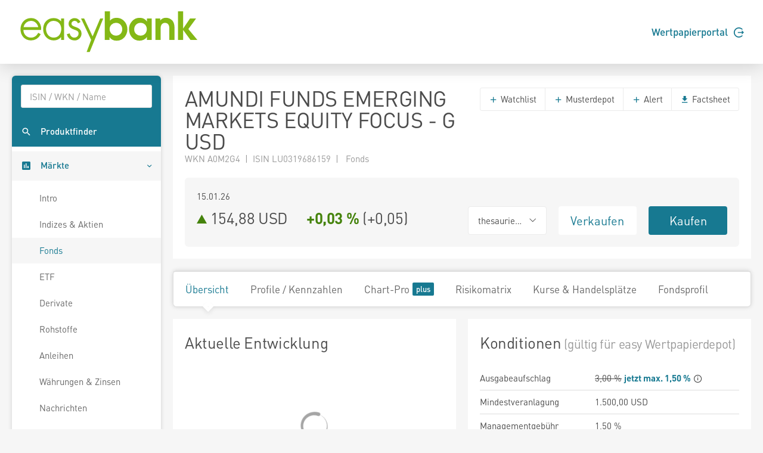

--- FILE ---
content_type: text/html; charset=utf-8
request_url: https://www.easybank.at/markets/fonds/FU_100029945/Amundi-Fds-Em-Mkts-Equity-Focus-G-USD
body_size: 7578
content:
<!DOCTYPE html>
<html lang="de">
<head>
    <meta charset="UTF-8">
    <title >A0M2G4 154,8800</title>
    <meta name="robots" content="none" />
    <link rel="shortcut icon" href="/markets/favicon.gif">
    <link rel="stylesheet" href="/markets/main.css?v=Hu6Nhd7i7gU_UjwAjnd4g6SfEmKptlepF9VLHzSkS3I" />

    <script src="/markets/vendors.min.js?v=WYE8WAKc94uKjTDzuv6FJzSrfNt33FVKgPKhpDBZY5o"></script>

    
</head>
<body>
    
    <header class="page-header">
    <div class="header">
        <div class="container">
            <div class="row">
                <div class="col-6">
                    <a href="/markets/">
                        <svg height="73" viewBox="0 0 242.75 58.42" xmlns="http://www.w3.org/2000/svg">
                            <path d="M15.89,10.66c-8,0-14,6.42-14,14.93,0,8.72,5.88,15.05,14,15.05a14,14,0,0,0,12.89-7.79l.27-.53-3.34-1.93-.3.57c-2,3.77-5.35,5.93-9.17,5.93a10.38,10.38,0,0,1-7.53-3,10.54,10.54,0,0,1-2.86-7.37H29.74v-.77a15.74,15.74,0,0,0-4.28-11.26A13.14,13.14,0,0,0,15.89,10.66ZM6,22.76a10.26,10.26,0,0,1,10-8.35c5.36,0,8.88,4.18,9.73,8.35Zm50.55-7.62a13.4,13.4,0,0,0-10.11-4.48c-8.3,0-14.1,6.09-14.1,14.81s6,15.17,14.22,15.17a13.15,13.15,0,0,0,10-4.57v4h3.93V11.25H56.52ZM46.47,36.89c-6.64,0-10.23-5.88-10.23-11.42,0-5.32,3.84-11.06,10-11.06S56.7,18.83,56.7,25.17C56.7,31,53.54,36.89,46.47,36.89ZM75.74,22.54c-3.27-1.19-5.28-2.05-5.28-4.46,0-2.1,2.16-3.67,4.09-3.67a4.63,4.63,0,0,1,4.27,2.74l.27.58L82.52,16l-.25-.54a8.84,8.84,0,0,0-7.6-4.77c-4.56,0-8.13,3.33-8.13,7.59,0,5.13,4.69,6.84,8.45,8.22,2.82,1,5,2,5,4.84a5.52,5.52,0,0,1-5.58,5.58c-3.85,0-5.53-2.81-6.26-5.17l-.19-.59-3.77,1.2.14.57a10.09,10.09,0,0,0,10.08,7.74,9.16,9.16,0,0,0,9.51-9.21C83.88,25.51,79.37,23.86,75.74,22.54ZM98.83,35.27l-11.32-24H83.33L96.86,39.91c-.21.5-6,16.23-6,16.23h4.1l18.15-44.89H109Z" fill="#84b816" />
                            <path d="M163.34,17.06c-5.09,0-8.63,3.8-8.63,8.85a8.33,8.33,0,0,0,8.53,8.32c5,.05,8.43-3.69,8.43-8.63s-3.44-8.59-8.33-8.54m14.88,23h-6.34V36.15A12.85,12.85,0,0,1,162,41a13.52,13.52,0,0,1-10.61-4.84,16.43,16.43,0,0,1-3.59-10.5,14.74,14.74,0,0,1,3.69-10.35,13.57,13.57,0,0,1,10.72-5,11.58,11.58,0,0,1,9.68,5V11.24h6.34Z" fill="#84b816"/>
                            <path d="M183.26,11.24h6.39v2.65a10,10,0,0,1,8-3.59,11.55,11.55,0,0,1,8.22,3.59,4.84,4.84,0,0,1,.72.84c2.24,3.11,2.29,6.7,2.29,10.4V40.05h-6.91V26.48c0-2.24,0-5.1-1.2-7a5.56,5.56,0,0,0-4.58-2.4,5.84,5.84,0,0,0-4.84,2.55c-1.24,2-1.14,5.1-1.14,7.39v13h-6.91Z" fill="#84b816"/>
                            <polygon points="213.59 1.61 220.5 1.61 220.5 24.81 229.75 11.23 237.91 11.23 227.52 25.33 239.63 40.05 230.38 40.05 220.5 26.58 220.5 40.05 213.59 40.05 213.59 1.61"fill="#84b816" />
                            <path d="M121.71,25.28c0,5,3.48,8.95,8.68,8.95,4.89,0,8.27-3.7,8.27-8.53s-3.32-8.64-8.27-8.64a8.4,8.4,0,0,0-8.68,8.22M115.2,1.61h6.92V14.25c2-2.81,5.73-3.95,9-3.95,8.43,0,14.46,7.23,14.46,15.34a17.21,17.21,0,0,1-3.69,10.51A13.67,13.67,0,0,1,131.33,41a11.22,11.22,0,0,1-9.78-4.84v3.91H115.2Z"fill="#84b816" />
                        </svg>
                    </a>
                </div>
                <div class="col-6">
                    <div class="d-flex align-items-center justify-content-end h-100 font-weight-semibold">
                        <a href="https://ebanking.easybank.at/InternetBanking/InternetBanking?d=login&svc=EASYBANK&ui=html&lang=de&rd=redirectsso&action=WIDGET_OVERVIEW" target="_blank">Wertpapierportal <svg width="17" height="17" viewBox="0 0 20 20" xmlns="http://www.w3.org/2000/svg" class="circle-arrow-right">
    <path fill="currentColor" d="M20 10L16 6V9H8V11H16V14L20 10ZM18 16C16.7407 17.6791 14.985 18.9193 12.9817 19.5451C10.9783 20.1709 8.82884 20.1505 6.83772 19.4868C4.8466 18.8231 3.11478 17.5498 1.88758 15.8471C0.660374 14.1444 0 12.0988 0 10C0 7.90118 0.660374 5.85555 1.88758 4.1529C3.11478 2.45024 4.8466 1.17687 6.83772 0.513167C8.82884 -0.15054 10.9783 -0.170937 12.9817 0.454865C14.985 1.08067 16.7407 2.32094 18 4H15.27C14.1153 2.98166 12.6913 2.31814 11.1689 2.08906C9.64643 1.85997 8.09023 2.07506 6.68699 2.7085C5.28376 3.34194 4.09312 4.36683 3.25793 5.66019C2.42274 6.95354 1.9785 8.46042 1.9785 10C1.9785 11.5396 2.42274 13.0465 3.25793 14.3398C4.09312 15.6332 5.28376 16.6581 6.68699 17.2915C8.09023 17.9249 9.64643 18.14 11.1689 17.9109C12.6913 17.6819 14.1153 17.0183 15.27 16H18Z" />
</svg></a>
                    </div>
                </div>
            </div>
        </div>
    </div>
</header>





    <div class="page-content">
        <nav class="sidebar sidebar-light sidebar-main sidebar-expand align-self-start">
    <div class="sidebar-content">
        <div class="card card-sidebar-mobile">
            <ul class="nav nav-sidebar nav-produktfinder">
                <li class="nav-item sidebar-xs-hide">
                    <div class="nav-form ui-front">
<form action="/markets/produktfinder?SearchType=All" method="get">                            <input type="search" name="SymbolText" class="form-control livesearch-autocomplete" data-quicksearch-url="/markets/quicksearch?q=" placeholder="ISIN / WKN / Name" autocomplete="off" />
</form>                    </div>
                </li>
                <li class="nav-item">
                    <a href="/markets/produktfinder?SearchType=Fonds" class="nav-link"  data-dialog-url="/markets/produktfinder/dialog?SearchType=Fonds" data-dialog-size="modal-full" data-dialog-title="Produktfinder" >
                        <i class="mi mi-search"></i>
                        <span>Produktfinder</span>
                    </a>
                </li>
                
                
            </ul>

            <ul class="nav nav-sidebar" data-nav-type="accordion">
                <li class="nav-item nav-item-submenu nav-item-expanded nav-item-open" aria-expaned=true>
                    <a class="nav-link cursor-pointer active"><i class="mi mi-poll"></i> <span>M&auml;rkte</span></a>

                    <ul class="nav nav-group-sub" data-submenu-title="M&auml;rkte">
                        <li class="nav-item"><a class="nav-link" href="/markets/wertpapiere/intro">Intro</a></li>
                        <li class="nav-item"><a class="nav-link" href="/markets/indexuebersicht">Indizes &amp; Aktien</a></li>
                        
                        <li class="nav-item"><a class="nav-link active" href="/markets/fonds/top-performer">Fonds</a></li>
                        <li class="nav-item"><a class="nav-link" href="/markets/etf/top-performer">ETF</a></li>
                        <li class="nav-item"><a class="nav-link" href="/markets/derivate">Derivate</a></li>
                        <li class="nav-item"><a class="nav-link" href="/markets/rohstoffe">Rohstoffe</a></li>
                        <li class="nav-item"><a class="nav-link" href="/markets/anleihen">Anleihen</a></li>
                        <li class="nav-item"><a class="nav-link" href="/markets/waehrungen-zinsen">W&#xE4;hrungen &amp; Zinsen</a></li>
                        <li class="nav-item"><a class="nav-link" href="/markets/nachrichten">Nachrichten</a></li>
                        <li class="nav-item"><a class="nav-link" href="/markets/analysen">Analysen</a></li>
                    </ul>
                </li>

                <li class="nav-item">
                    <a href="/markets/watchlists" class="nav-link">
                        <i class="mi mi-stars"></i> <span>Watchlists</span><span class="badge badge-primary badge-right badge-plus"></span>                    </a>
                </li>
                <li class="nav-item">
                    <a href="/markets/musterdepots" class="nav-link">
                        <i class="mi mi-filter-b-and-w"></i> <span>Musterdepots</span><span class="badge badge-primary badge-right badge-plus"></span>                    </a>
                </li>
                <li class="nav-item">
                    <a href="/markets/notes" class="nav-link">
                        <i class="mi mi-comment"></i> <span>Notizen</span><span class="badge badge-primary badge-right badge-plus"></span>                    </a>
                </li>
                <li class="nav-item">
                    <a href="/markets/alerts" class="nav-link">
                        <i class="mi mi-notifications"></i> <span>Alerts</span><span class="badge badge-primary badge-right badge-plus"></span>                    </a>
                </li>
                
                <li class="nav-item">
                        <a href="/markets/realtime/signin" class="nav-link">
        <i class="mi mi-whatshot"></i>
        <span>Realtime B&ouml;rsen</span>
        <span class="badge badge-primary badge-right badge-plus"></span>
    </a>

                </li>
                
                    <li class="nav-item">
                        <a href="/markets/plus/signin" class="nav-link"><i class="mi mi-account-box"></i> <span>My Markets</span><span class="badge badge-primary badge-right badge-plus"></span></a>
                    </li>
            </ul>
        </div>
    </div>
</nav>


        <main class="content-wrapper">

            

<div class="sticky-header">
    <div class="sticky-header-content text-nowrap">
        <h2 class="d-inline mb-0" title="AMUNDI FUNDS EMERGING MARKETS EQUITY FOCUS - G USD">AMUNDI FUNDS EMERGING MARKETS EQUITY FOCUS - G USD</h2>
        <span class="h2 d-inline mb-0 ml-5">
            

<svg xmlns="http://www.w3.org/2000/svg" viewBox="0 0 15 17" width="15" height="17" class="arrow arrow-rising arrow-md" >
    <polygon points="0 0 15 8.5 0 17 0 0" />
</svg>

            154,88 USD&emsp;
            <span class="font-weight-bold"><span class="text-rising">&#x2B;0,03 %</span></span>
            (<span>&#x2B;0,05</span>)
        </span>
        <div class="text-right">
            <a href="https://portal.easybank.at/group/guest/flowdispatcher?ucs=VERKAUF&amp;isin=LU0319686159" target="_blank" onclick="firebaseService.logEvent('clicked_sell');" class="btn btn-sell ml-3">Verkaufen</a>
            <a href="https://portal.easybank.at/group/guest/flowdispatcher?ucs=KAUF&amp;isin=LU0319686159" target="_blank" onclick="firebaseService.logEvent('clicked_buy');" class="btn btn-buy ml-3">Kaufen</a>
        </div>
    </div>
</div>


<article class="content">
    <div class="card">
        <header class="card-header header-elements-inline header-elements-inline-top">
            <div>
                <h1 class="mb-0 line-height-1">AMUNDI FUNDS EMERGING MARKETS EQUITY FOCUS - G USD</h1>
                <div class="text-secondary">
WKN A0M2G4&ensp;|&ensp;ISIN LU0319686159&ensp;|&ensp;                    Fonds
                </div>
            </div>
            <div class="header-elements header-elements-top">
                <div class="btn-group">
                    <button data-url="/markets/watchlists/add?symbolId=FU_100029945" class="btn btn-white add-to-watchlist-dialog"><i class="mi-add text-primary"></i> Watchlist</button>
                    <button data-url="/markets/musterdepots/buy-sell?symbolId=FU_100029945" class="btn btn-white buysell-musterdepot-dialog"><i class="mi-add text-primary"></i> Musterdepot</button>
                    <button data-url="/markets/alerts/create?symbolId=FU_100029945" class="btn btn-white create-alert-dialog"><i class="mi-add text-primary"></i> Alert</button>
                    <a href="/markets/fonds/FU_100029945/AMUNDI-FUNDS-EMERGING-MARKETS-EQUITY-FOCUS-G-USD/factsheet" class="btn btn-white" target="_blank"><i class="mi-get-app text-primary"></i> Factsheet</a>
                </div>
            </div>
        </header>
        <div class="card-body">
            <section class="card">
                <div class="card-body">
                    <div class="row">
                        <div class="col-5 text-nowrap text-truncate">15.01.26</div>
                    </div>
                    <div class="row mt-1">
                        <div class="h2 mb-0 col-6">
                            

<svg xmlns="http://www.w3.org/2000/svg" viewBox="0 0 15 17" width="15" height="17" class="arrow arrow-rising arrow-md" >
    <polygon points="0 0 15 8.5 0 17 0 0" />
</svg>

                            <span class="text-nowrap">154,88 USD</span>&emsp;
                            <span class="text-nowrap font-weight-bold"><span class="text-rising">&#x2B;0,03 %</span></span>
                            <span class="text-nowrap">(<span>&#x2B;0,05</span>)</span>
                        </div>
                        <div class="col-2">
                                <div class="btn-group w-100">
                                    <button class="btn btn-xl font-size-base btn-white dropdown-toggle text-body w-100" data-toggle="dropdown" aria-expanded="false"><span>thesaurierend</span></button>
                                    <div class="dropdown-menu" x-placement="bottom-start">
                                            <a href="/markets/fonds/FU_100053480/AMUNDI-FUNDS-EMERGING-MARKETS-EQUITY-FOCUS-M-USD" class="dropdown-item">AMUNDI FUNDS EMERGING MARKETS EQUITY FOCUS - M USD (thesaurierend)</a>
                                            <a href="/markets/fonds/FU_100073609/AMUNDI-FUNDS-EMERGING-MARKETS-EQUITY-FOCUS-Q-I8-USD" class="dropdown-item">AMUNDI FUNDS EMERGING MARKETS EQUITY FOCUS - Q-I8 USD (thesaurierend)</a>
                                            <a href="/markets/fonds/FU_100138167/AMUNDI-FUNDS-EMERGING-MARKETS-EQUITY-FOCUS-I2-USD" class="dropdown-item">AMUNDI FUNDS EMERGING MARKETS EQUITY FOCUS - I2 USD (thesaurierend)</a>
                                            <a href="/markets/fonds/FU_100138319/AMUNDI-FUNDS-EMERGING-MARKETS-EQUITY-FOCUS-I21-EUR" class="dropdown-item">AMUNDI FUNDS EMERGING MARKETS EQUITY FOCUS - I21 EUR (thesaurierend)</a>
                                            <a href="/markets/fonds/FU_100142049/AMUNDI-FUNDS-EMERGING-MARKETS-EQUITY-FOCUS-J5-EUR" class="dropdown-item">AMUNDI FUNDS EMERGING MARKETS EQUITY FOCUS - J5 EUR (thesaurierend)</a>
                                            <a href="/markets/fonds/FU_100142243/AMUNDI-FUNDS-EMERGING-MARKETS-EQUITY-FOCUS-X19-CAD" class="dropdown-item">AMUNDI FUNDS EMERGING MARKETS EQUITY FOCUS - X19 CAD (thesaurierend)</a>
                                            <a href="/markets/fonds/FU_100142245/AMUNDI-FUNDS-EMERGING-MARKETS-EQUITY-FOCUS-I18-USD" class="dropdown-item">AMUNDI FUNDS EMERGING MARKETS EQUITY FOCUS - I18 USD (thesaurierend)</a>
                                            <a href="/markets/fonds/FU_100142246/AMUNDI-FUNDS-EMERGING-MARKETS-EQUITY-FOCUS-I20-USD" class="dropdown-item">AMUNDI FUNDS EMERGING MARKETS EQUITY FOCUS - I20 USD (thesaurierend)</a>
                                            <a href="/markets/fonds/FU_100053481/AMUNDI-FUNDS-EMERGING-MARKETS-EQUITY-FOCUS-G-EUR" class="dropdown-item">AMUNDI FUNDS EMERGING MARKETS EQUITY FOCUS - G EUR (thesaurierend)</a>
                                            <a href="/markets/fonds/FU_100088022/AMUNDI-FUNDS-EMERGING-MARKETS-EQUITY-FOCUS-F2-USD" class="dropdown-item">AMUNDI FUNDS EMERGING MARKETS EQUITY FOCUS - F2 USD (thesaurierend)</a>
                                            <a href="/markets/fonds/FU_100024110/AMUNDI-FUNDS-EMERGING-MARKETS-EQUITY-FOCUS-I-USD" class="dropdown-item">AMUNDI FUNDS EMERGING MARKETS EQUITY FOCUS - I USD (thesaurierend)</a>
                                            <a href="/markets/fonds/FU_100098845/AMUNDI-FUNDS-EMERGING-MARKETS-EQUITY-FOCUS-Q-A5-CZK" class="dropdown-item">AMUNDI FUNDS EMERGING MARKETS EQUITY FOCUS - Q-A5 CZK (thesaurierend)</a>
                                            <a href="/markets/fonds/FU_100028348/AMUNDI-FUNDS-EMERGING-MARKETS-EQUITY-FOCUS-A-USD" class="dropdown-item">AMUNDI FUNDS EMERGING MARKETS EQUITY FOCUS - A USD (thesaurierend)</a>
                                            <a href="/markets/fonds/FU_100029945/AMUNDI-FUNDS-EMERGING-MARKETS-EQUITY-FOCUS-G-USD" class="dropdown-item">AMUNDI FUNDS EMERGING MARKETS EQUITY FOCUS - G USD (thesaurierend)</a>
                                            <a href="/markets/fonds/FU_100031232/AMUNDI-FUNDS-EMERGING-MARKETS-EQUITY-FOCUS-A-EUR" class="dropdown-item">AMUNDI FUNDS EMERGING MARKETS EQUITY FOCUS - A EUR (thesaurierend)</a>
                                            <a href="/markets/fonds/FU_100031988/AMUNDI-FUNDS-EMERGING-MARKETS-EQUITY-FOCUS-A-USD" class="dropdown-item">AMUNDI FUNDS EMERGING MARKETS EQUITY FOCUS - A USD (aussch&#xFC;ttend)</a>
                                            <a href="/markets/fonds/FU_100050270/AMUNDI-FUNDS-EMERGING-MARKETS-EQUITY-FOCUS-A-EUR-Hgd" class="dropdown-item">AMUNDI FUNDS EMERGING MARKETS EQUITY FOCUS - A EUR Hgd (thesaurierend)</a>
                                            <a href="/markets/fonds/FU_100050483/AMUNDI-FUNDS-EMERGING-MARKETS-EQUITY-FOCUS-A-EUR" class="dropdown-item">AMUNDI FUNDS EMERGING MARKETS EQUITY FOCUS - A EUR (aussch&#xFC;ttend)</a>
                                            <a href="/markets/fonds/FU_100071300/AMUNDI-FUNDS-EMERGING-MARKETS-EQUITY-FOCUS-A2-EUR" class="dropdown-item">AMUNDI FUNDS EMERGING MARKETS EQUITY FOCUS - A2 EUR (thesaurierend)</a>
                                    </div>
                                </div>
                        </div>
                        <div class="col-2"><a href="https://portal.easybank.at/group/guest/flowdispatcher?ucs=VERKAUF&amp;isin=LU0319686159" target="_blank" onclick="firebaseService.logEvent('clicked_sell');" class="btn btn-xl btn-sell w-100">Verkaufen</a></div>
                        <div class="col-2"><a href="https://portal.easybank.at/group/guest/flowdispatcher?ucs=KAUF&amp;isin=LU0319686159" target="_blank" onclick="firebaseService.logEvent('clicked_buy');" class="btn btn-xl btn-buy w-100">Kaufen</a></div>
                    </div>
                </div>
            </section>
        </div>
    </div>

    <nav class="navbar navbar-shadow navbar-lg navbar-expand navbar-light navbar-component">
        <div class="navbar-collapse">
            <ul class="nav navbar-nav">
                <li class="nav-item"><a class="navbar-nav-link active" href="/markets/fonds/FU_100029945/AMUNDI-FUNDS-EMERGING-MARKETS-EQUITY-FOCUS-G-USD">&#xDC;bersicht</a></li>
                <li class="nav-item"><a class="navbar-nav-link" href="/markets/fonds/FU_100029945/AMUNDI-FUNDS-EMERGING-MARKETS-EQUITY-FOCUS-G-USD/profile-kennzahlen">Profile / Kennzahlen</a></li>
                <li class="nav-item"><a class="navbar-nav-link" href="/markets/fonds/FU_100029945/AMUNDI-FUNDS-EMERGING-MARKETS-EQUITY-FOCUS-G-USD/chart">Chart-Pro <span class="badge badge-primary badge-plus ml-1"></a></li>
                <li class="nav-item"><a class="navbar-nav-link" href="/markets/fonds/FU_100029945/AMUNDI-FUNDS-EMERGING-MARKETS-EQUITY-FOCUS-G-USD/risikomatrix">Risikomatrix</a></li>
                <li class="nav-item"><a class="navbar-nav-link" href="/markets/fonds/FU_100029945/AMUNDI-FUNDS-EMERGING-MARKETS-EQUITY-FOCUS-G-USD/kurse-handelsplaetze">Kurse &amp; Handelspl&#xE4;tze</a></li>
                <li class="nav-item"><a class="navbar-nav-link" href="/markets/fonds/FU_100029945/AMUNDI-FUNDS-EMERGING-MARKETS-EQUITY-FOCUS-G-USD/fondsprofil">Fondsprofil</a></li>
            </ul>
        </div>
    </nav>

    
<div class="card-deck">
    <section class="card">
        <header class="card-header">
            <h2 class="card-title">Aktuelle Entwicklung</h2>
        </header>
        <div class="card-body">
            
<div
    data-chart-url="/markets/chart/FU_100029945/historic-quotes"
    data-chart-series-name=""
    data-chart-center-threshold="false"
    data-chart-show-underlying="false"
        data-chart-decimals="2"
    data-chart-negative-color="true">
    <div class="chart-container" style="height: 200px;">
        <div class="chart"></div>
        <div class="loading-overlay center-spinner">
            <i class="icon-spinner2 icon-3x spinner"></i>
        </div>
    </div>
    <div class="btn-group btn-group-toggle btn-group-left chart-level-buttons" data-toggle="buttons">
            <label class="btn btn-link">
                <input type="radio" name="chart-level-FU_100029945" value="OneYear" >
                1 Jahr
            </label>
            <label class="btn btn-link">
                <input type="radio" name="chart-level-FU_100029945" value="ThreeYears" >
                3 Jahre
            </label>
            <label class="btn btn-link active">
                <input type="radio" name="chart-level-FU_100029945" value="FiveYears" checked>
                5 Jahre
            </label>
            <label class="btn btn-link">
                <input type="radio" name="chart-level-FU_100029945" value="Total" >
                seit Beginn
            </label>
    </div>
</div>

        </div>
        <div class="card-spacer"></div>
        <footer class="card-footer bg-white">
            <a href="/markets/fonds/FU_100029945/AMUNDI-FUNDS-EMERGING-MARKETS-EQUITY-FOCUS-G-USD/chart">Zum Chart <i class="mi-keyboard-arrow-right"></i></a>
        </footer>
    </section>

    <section class="card">
        <header class="card-header">
            <h2 class="card-title">Konditionen<small class="text-secondary"> (g&#xFC;ltig f&#xFC;r easy Wertpapierdepot)</small></h2>
        </header>
        <table class="table table-xs">
            <tr>
                <td>Ausgabeaufschlag</td>
                <td>        <div class="cursor-pointer" title="" data-popup="popover" data-trigger="focus" tabindex="0" data-placement="top" data-html="true" data-content="
<table class='table table-xs text-right text-nowrap font-size-sm'>
    <thead>
        <tr>
            <th>Ordervolumen in Euro</th>
            <th>Rabatt*</th>
        </tr>
    </thead>
    <tbody>
        <tr>
            <td>bis 24.999,-</td>
            <td>50%</td>
        </tr>
        <tr>
            <td>ab 25.000,- bis 49.999,-</td>
            <td>60%</td>
        </tr>
        <tr>
            <td>ab 50.000,- bis 74.999,-</td>
            <td>70%</td>
        </tr>
        <tr>
            <td>ab 75.000,-</td>
            <td>80%</td>
        </tr>
    </tbody>
</table>

<small>* gilt nur f&uuml;r selbstentscheidende Anleger im beratungsfreien Gesch&auml;ft</small>

">
            <s>3,00 %</s> <b class="text-primary">jetzt max. 1,50 %</b> <i class="mi mi-info-outline"></i>
        </div>
</td>
            </tr>
            <tr>
                <td>Mindestveranlagung</td>
                <td>1.500,00 USD</td>
            </tr>
            <tr>
                <td>Managementgeb&uuml;hr</td>
                <td>1,50 %</td>
            </tr>
            <tr>
                <td>Annahmeschluss</td>
                <td>12:00</td>
            </tr>
        </table>
    </section>
</div>

<div class="card-deck">
    <section class="card">
        <header class="card-header">
            <h2 class="card-title">Fondsprofil</h2>
        </header>
        <table class="table table-xs">
            <tr>
                <td>Fondstyp</td>
                <td>Aktienfonds</td>
            </tr>
            <tr>
                <td>Branche</td>
                <td>Branchenmix</td>
            </tr>
            <tr>
                <td>Ursprungsland</td>
                <td>Luxemburg</td>
            </tr>
            <tr>
                <td>KESt-Meldefonds</td>
                <td>Ja</td>
            </tr>
            <tr>
                <td>Auflagedatum</td>
                <td>16.10.2007</td>
            </tr>
            <tr>
                <td>Fondsvolumen</td>
                <td>3,55 Mrd. USD</td>
            </tr>
            <tr>
                <td>UCITS</td>
                <td>Ja</td>
            </tr>
            <tr>
                <td>Sparplan</td>
                <td>Nein</td>
            </tr>
        </table>
        <div class="card-spacer"></div>
        <footer class="card-footer bg-white">
            <a href="/markets/fonds/FU_100029945/AMUNDI-FUNDS-EMERGING-MARKETS-EQUITY-FOCUS-G-USD/fondsprofil">Weitere Informationen <i class="mi-keyboard-arrow-right"></i></a>
        </footer>
    </section>

    <section class="card">
        <header class="card-header">
            <h2 class="card-title">Performance</h2>
        </header>
        <table class="table table-xs">
            <thead>
            <tr>
                <th>Zeitraum</th>
                <th class="text-right">vor AGA</th>
                <th class="text-right">nach max. AGA</th>
            </tr>
            </thead>
            <tbody>
            <tr>
                <td>1 Jahr</td>
                <td class="text-right"><span class="text-rising">&#x2B;37,85 %</span></td>
                <td class="text-right"><span class="text-rising">&#x2B;33,84 %</span></td>
            </tr>
            <tr>
                <td>3 Jahre p.a.</td>
                <td class="text-right"><span class="text-rising">&#x2B;10,83 %</span></td>
                <td class="text-right"><span class="text-rising">&#x2B;9,74 %</span></td>
            </tr>
            <tr>
                <td>5 Jahre p.a.</td>
                <td class="text-right"><span class="text-rising">&#x2B;1,20 %</span></td>
                <td class="text-right"><span class="text-rising">&#x2B;0,60 %</span></td>
            </tr>
            </tbody>
        </table>
        <div class="card-body">
            <div class="row">
                <div class="col-1">
                    
<svg xmlns="http://www.w3.org/2000/svg" viewBox="0 0 15 17" width="15" height="17" class="arrow arrow-rising arrow-lg" >
    <polygon points="0 0 15 8.5 0 17 0 0" />
</svg>

                </div>
                <div class="col-5">
                    52W Hoch:<br/>
                    <span class="font-weight-bold">154,8800 USD</span>
                </div>
                <div class="col-1">
                    
<svg xmlns="http://www.w3.org/2000/svg" viewBox="0 0 15 17" width="15" height="17" class="arrow arrow-falling arrow-lg" >
    <polygon points="0 0 15 8.5 0 17 0 0" />
</svg>

                </div>
                <div class="col-5">
                    52W Tief:<br/>
                    <span class="font-weight-bold">108,4300 USD</span>
                </div>
            </div>
        </div>
    </section>
</div>

<div class="card-deck">
    <section class="card">
        <header class="card-header">
            <h2 class="card-title">Gr&ouml;&szlig;te Positionen</h2>
        </header>
            <table class="table table-xs">
                <tbody>
                    <tr>
                        <td>TAIWAN SEMICOND MANUFG -TSMC</td>
                        <td class="text-right">9,64 %</td>
                    </tr>
                    <tr>
                        <td>Tencent Holdings Ltd</td>
                        <td class="text-right">6,77 %</td>
                    </tr>
                    <tr>
                        <td>Samsung Electronics Co Ltd</td>
                        <td class="text-right">4,29 %</td>
                    </tr>
                    <tr>
                        <td>Alibaba Group Holding Ltd</td>
                        <td class="text-right">4,18 %</td>
                    </tr>
                    <tr>
                        <td>Sonstiges</td>
                        <td class="text-right">75,12 %</td>
                    </tr>
                </tbody>
            </table>
        <div class="card-spacer"></div>
        <footer class="card-footer bg-white">
            <a href="/markets/fonds/FU_100029945/AMUNDI-FUNDS-EMERGING-MARKETS-EQUITY-FOCUS-G-USD/profile-kennzahlen">Weitere Kennzahlen <i class="mi-keyboard-arrow-right"></i></a>
        </footer>
    </section>

    <section class="card">
        <header class="card-header">
            <h2 class="card-title">Fonds Prospekte</h2>
        </header>
        

    <table class="table table-xs">
        <tbody>
            <tr>
                <td><a href="/markets/dokumente/PR-f14b7eef-0d81-4e30-af4c-cc3c114beb62.pdf" target="_blank">2025 Basisinformationsblatt</a> <span class="text-secondary font-size-sm">(05.09.25)</span></td>
            </tr>
            <tr>
                <td><a href="/markets/dokumente/RS-0d41b339-0850-4adb-9aa2-1f3e71e4bd3b.pdf" target="_blank">2025 Rechenschaftsbericht</a> <span class="text-secondary font-size-sm">(30.06.25)</span></td>
            </tr>
            <tr>
                <td><a href="/markets/dokumente/VP-a17c04e8-ae70-499c-aeeb-f239b234a6bf.pdf" target="_blank">2025 Verkaufsprospekt</a> <span class="text-secondary font-size-sm">(06.06.25)</span></td>
            </tr>
            <tr>
                <td><a href="/markets/dokumente/HB-7e46d3f3-6e1d-4d2c-b200-12a2df39b718.pdf" target="_blank">2024 Halbjahresbericht</a> <span class="text-secondary font-size-sm">(31.12.24)</span></td>
            </tr>
        </tbody>
    </table>

    </section>
</div>

<div class="card-deck">
    <section class="card">
        <header class="card-header">
            <h2 class="card-title">Fondsstrategie</h2>
        </header>
        <div class="card-body">
            Der Teilfonds ist ein Finanzprodukt, das ESG-Merkmale gemäß Artikel 8 der Offenlegungsverordnung bewirbt. Erzielung langfristigen Kapitalwachstums.
Der Teilfonds investiert mindestens 67 % seines Vermögens in Aktien und aktiengebundene Instrumente von Unternehmen, die ihren Sitz in Schwellenländern haben oder dort in erheblichem Umfang tätig sind. Anlagen in chinesischen Aktien können entweder über zugelassene Märkte in Hongkong oder über Stock Connect getätigt werden. Der Teilfonds kann zum Zwecke eines effizienten Portfoliomanagements auch in P-Notes investieren, Das Gesamtengagement des Teilfonds in chinesischen A-Aktien und B-Aktien wird (zusammen) weniger als 30 % des Nettovermögens betragen. Der Teilfonds kann über das RQFII-Lizenzsystem in China investieren. Für diese Anlagen bestehen keine Devisenbeschränkungen. Der Teilfonds kann Derivate zum Zweck der Absicherung und/oder für ein effizientes Portfoliomanagement einsetzen.
            <div class="mt-2">Fondsmanager: Tricot Mickaël</div>
        </div>
        <footer class="card-footer bg-white">
            <a href="/markets/fonds/FU_100029945/AMUNDI-FUNDS-EMERGING-MARKETS-EQUITY-FOCUS-G-USD/fondsprofil">Weitere Informationen <i class="mi-keyboard-arrow-right"></i></a>
        </footer>
    </section>

    
    <section class="card">
        <header class="card-header"><h2 class="card-title">Notizen</h2></header>
        <div class="card-body">
            <p class="font-size-lg">Loggen Sie sich in Ihren Markets plus Account ein um schnell und einfach pers&ouml;nliche Notizen zu Wertpapiere zu erfassen.</p>
            <p><a href="/markets/plus/signin?returnUrl=%2Fmarkets%2Ffonds%2FFU_100029945%2FAmundi-Fds-Em-Mkts-Equity-Focus-G-USD" data-url="/markets/plus/signin-dialog?returnUrl=%2Fmarkets%2Ffonds%2FFU_100029945%2FAmundi-Fds-Em-Mkts-Equity-Focus-G-USD" class="btn btn-primary btn-xl sign-in-dialog">Login</a></p>
        </div>
    </section>


</div>


</article>

<footer class="disclaimer">
    Fondsdaten und gesetzliche Pflichtdokumente von <a href="https://www.mountain-view.com" target="_blank" rel="nofollow">MountainView</a>.<br />
    Performanceergebnisse der Vergangenheit lassen keine R&uuml;ckschl&uuml;sse auf die k&uuml;nftige Entwicklung zu.<br />
    Alle Kursinformationen sind nach den Bestimmungen der jeweiligen B&ouml;rse verz&ouml;gert. Technologie und Daten von <a href="https://www.baha.com" target="_blank" rel="nofollow">baha</a>. Nikkei 225 &copy;Nikkei Inc.
</footer>


            
        </main>
    </div>

    
    <footer class="page-footer">
    <div class="container">
        <div class="row">
            <div class="col-3 page-footer-primary-link">
                <p><a href="https://wertpapierdepot.easybank.at/main/register" target="_blank" class="btn rounded-pill">Jetzt Depot er&ouml;ffnen</a></p>
                <p><a href="https://ebanking.easybank.at/InternetBanking/InternetBanking?d=login&svc=EASYBANK&ui=html&lang=de&rd=redirectsso&action=WIDGET_OVERVIEW" target="_blank">Wertpapierportal Login <i class="mi mi-arrow-forward"></i></a></p>
                <p><a href="https://ebanking.easybank.at/InternetBanking/InternetBanking?d=login&svc=EASYBANK&ui=html&lang=de" target="_blank">eBanking Login <i class="mi mi-arrow-forward"></i></a></p>
            </div>
            <div class="col-3 page-footer-secondary-link">
                <p class="font-weight-bold">Markets</p>
                <p><a href="/markets/indexuebersicht">Indizes &amp; Aktien</a></p>
                <p><a href="/markets/fonds/top-performer">Fonds</a></p>
                <p><a href="/markets/etf/top-performer">ETF</a></p>
                <p><a href="/markets/derivate">Derivate</a></p>
                <p><a href="/markets/rohstoffe">Rohstoffe</a></p>
                <p><a href="/markets/anleihen">Anleihen</a></p>
                <p><a href="/markets/waehrungen-zinsen">W&auml;hrungen &amp; Zinsen</a></p>
                <p><a href="/markets/nachrichten">Nachrichten</a></p>
                <p><a href="/markets/analysen">Analysen</a></p>
            </div>
            <div class="col-3 page-footer-secondary-link">
                <p class="font-weight-bold">Tools</p>
                <p><a href="/markets/produktfinder?SearchType=Fonds">Suche</a></p>
                <p><a href="/markets/watchlists">Watchlists</a></p>
                <p><a href="/markets/musterdepots">Musterdepots</a></p>
                <p><a href="/markets/notes">Notizen</a></p>
                <p><a href="/markets/alerts">Alerts</a></p>
                <p><a href="/markets/realtime">Realtime B&ouml;rsen</a></p>
                <p>
                        <a href="/markets/plus/signin">My Markets</a>
                </p>
            </div>
            <div class="col-3 page-footer-secondary-link">
                <p class="font-weight-bold">Produkte</p>
                <p><a href="https://www.easybank.at/easybank/konto" target="_blank">Konten</a></p>
                <p><a href="https://www.easybank.at/easybank/konto/easy-gratis" target="_blank">easy gratis Konto</a></p>
                <p><a href="https://www.easybank.at/easybank/anlegen/wertpapierdepot" target="_blank">Wertpapierdepot</a></p>
                <p><a href="https://www.easybank.at/easybank/anlegen/young-investors-wertpapierdepot" target="_blank">Young Investors Depot </a></p>
                <p><a href="https://www.easybank.at/easybank/anlegen/sparplaene" target="_blank">Sparpl&auml;ne</a></p>
                <p><a href="https://www.easybank.at/easybank/anlegen/vermoegensverwaltung" target="_blank">Verm&ouml;gensverwaltung</a></p>
                <p><a href="https://www.easybank.at/easybank/akademie" target="_blank">Akademie</a></p>
                <p><a href="https://www.easybank.at/easybank/kredite" target="_blank">Finanzieren</a></p>
                <p><a href="https://www.easybank.at/easybank/sparen" target="_blank">Sparen</a></p>
            </div>
        </div>
        <div class="row mt-5">
            <div class="col page-footer-external-link">
                <a href="https://www.easybank.at/easybank/" target="_blank">easybank <svg width="17" height="17" viewBox="0 0 20 20" xmlns="http://www.w3.org/2000/svg" class="circle-arrow-right">
    <path fill="currentColor" d="M20 10L16 6V9H8V11H16V14L20 10ZM18 16C16.7407 17.6791 14.985 18.9193 12.9817 19.5451C10.9783 20.1709 8.82884 20.1505 6.83772 19.4868C4.8466 18.8231 3.11478 17.5498 1.88758 15.8471C0.660374 14.1444 0 12.0988 0 10C0 7.90118 0.660374 5.85555 1.88758 4.1529C3.11478 2.45024 4.8466 1.17687 6.83772 0.513167C8.82884 -0.15054 10.9783 -0.170937 12.9817 0.454865C14.985 1.08067 16.7407 2.32094 18 4H15.27C14.1153 2.98166 12.6913 2.31814 11.1689 2.08906C9.64643 1.85997 8.09023 2.07506 6.68699 2.7085C5.28376 3.34194 4.09312 4.36683 3.25793 5.66019C2.42274 6.95354 1.9785 8.46042 1.9785 10C1.9785 11.5396 2.42274 13.0465 3.25793 14.3398C4.09312 15.6332 5.28376 16.6581 6.68699 17.2915C8.09023 17.9249 9.64643 18.14 11.1689 17.9109C12.6913 17.6819 14.1153 17.0183 15.27 16H18Z" />
</svg></a>
                <a href="https://www.bawag.at/bawag/privatkunden/" target="_blank" class="ml-4">BAWAG <svg width="17" height="17" viewBox="0 0 20 20" xmlns="http://www.w3.org/2000/svg" class="circle-arrow-right">
    <path fill="currentColor" d="M20 10L16 6V9H8V11H16V14L20 10ZM18 16C16.7407 17.6791 14.985 18.9193 12.9817 19.5451C10.9783 20.1709 8.82884 20.1505 6.83772 19.4868C4.8466 18.8231 3.11478 17.5498 1.88758 15.8471C0.660374 14.1444 0 12.0988 0 10C0 7.90118 0.660374 5.85555 1.88758 4.1529C3.11478 2.45024 4.8466 1.17687 6.83772 0.513167C8.82884 -0.15054 10.9783 -0.170937 12.9817 0.454865C14.985 1.08067 16.7407 2.32094 18 4H15.27C14.1153 2.98166 12.6913 2.31814 11.1689 2.08906C9.64643 1.85997 8.09023 2.07506 6.68699 2.7085C5.28376 3.34194 4.09312 4.36683 3.25793 5.66019C2.42274 6.95354 1.9785 8.46042 1.9785 10C1.9785 11.5396 2.42274 13.0465 3.25793 14.3398C4.09312 15.6332 5.28376 16.6581 6.68699 17.2915C8.09023 17.9249 9.64643 18.14 11.1689 17.9109C12.6913 17.6819 14.1153 17.0183 15.27 16H18Z" />
</svg></a>
                <a href="https://www.bawaggroup.com/" target="_blank" class="ml-4">BAWAG Group <svg width="17" height="17" viewBox="0 0 20 20" xmlns="http://www.w3.org/2000/svg" class="circle-arrow-right">
    <path fill="currentColor" d="M20 10L16 6V9H8V11H16V14L20 10ZM18 16C16.7407 17.6791 14.985 18.9193 12.9817 19.5451C10.9783 20.1709 8.82884 20.1505 6.83772 19.4868C4.8466 18.8231 3.11478 17.5498 1.88758 15.8471C0.660374 14.1444 0 12.0988 0 10C0 7.90118 0.660374 5.85555 1.88758 4.1529C3.11478 2.45024 4.8466 1.17687 6.83772 0.513167C8.82884 -0.15054 10.9783 -0.170937 12.9817 0.454865C14.985 1.08067 16.7407 2.32094 18 4H15.27C14.1153 2.98166 12.6913 2.31814 11.1689 2.08906C9.64643 1.85997 8.09023 2.07506 6.68699 2.7085C5.28376 3.34194 4.09312 4.36683 3.25793 5.66019C2.42274 6.95354 1.9785 8.46042 1.9785 10C1.9785 11.5396 2.42274 13.0465 3.25793 14.3398C4.09312 15.6332 5.28376 16.6581 6.68699 17.2915C8.09023 17.9249 9.64643 18.14 11.1689 17.9109C12.6913 17.6819 14.1153 17.0183 15.27 16H18Z" />
</svg></a>
            </div>
        </div>
        <div class="row mt-5">
            <div class="col-6 page-footer-impress-link">
                <a href="https://www.easybank.at/easybank/impressum" target="_blank">Impressum</a>&ensp;|&ensp;
                <a href="https://www.easybank.at/easybank/datenschutz" target="_blank">Datenschutz</a>
            </div>
            <div class="col-6 text-right">
                &copy; easybank
            </div>
        </div>
    </div>
</footer>




    
    <script src="/markets/main.js?v=ttTgZzdux-4swcyrx-F6QYMglXqcnDQBVu2-ERdhFp0" defer></script>

    
</body>
</html>
